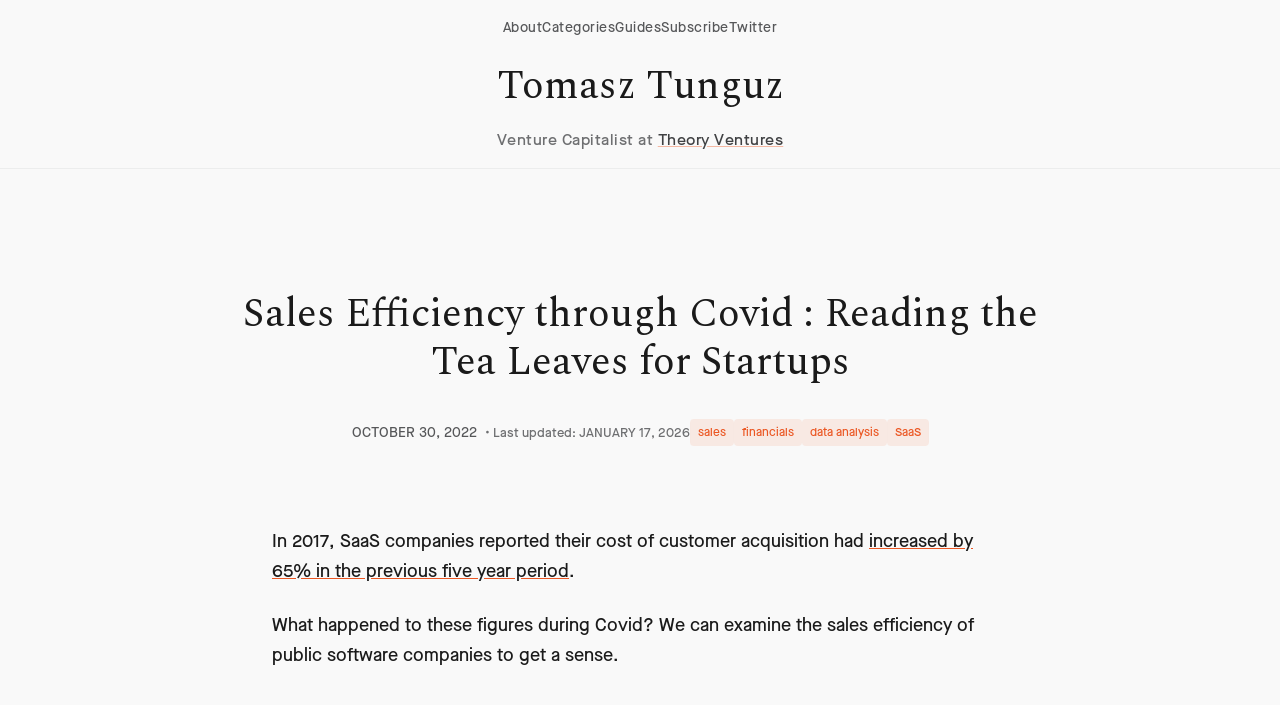

--- FILE ---
content_type: text/html; charset=utf-8
request_url: https://tomtunguz.com/sales-efficiency-through-covid/
body_size: 11683
content:
<!DOCTYPE html>
<html lang="en" data-theme="theory-ventures">
<head>
    <meta charset="utf-8">
    <meta name="viewport" content="width=device-width, initial-scale=1">
    
    
    
        
    
    <title>Sales Efficiency through Covid : Reading the Tea Leaves for Startups | Tomasz Tunguz</title>
    
    <meta name="description" content="Analyze how COVID-19 impacted SaaS sales efficiency, from 52% to 47%. Key insights on market trends and CAC for startup founders and investors.">

    
    
        <meta name="keywords" content="SaaS sales efficiency, customer acquisition cost, venture capital, Tomasz Tunguz, COVID-19 impact on sales, financial trends for startups, sales and marketing strategies, product-led growth">
    

    
        <meta name="ai-summary" content="Explore how COVID-19 affected SaaS sales efficiency and customer acquisition costs for startups and investors.">
    

    
    
        <meta name="author" content="Tomasz Tunguz">
        <link rel="author" href="https://tomtunguz.com/about/">
    

    
    
        <meta name="article:author" content="Tomasz Tunguz">
        <meta name="article:publisher" content="Theory Ventures">
        
            
                <meta name="article:section" content="sales">
            
                <meta name="article:section" content="financials">
            
                <meta name="article:section" content="data analysis">
            
                <meta name="article:section" content="SaaS">
            
        
        
            <meta name="article:published_time" content="2022-10-30T00:00:00Z">
        
        
            <meta name="article:modified_time" content="2026-01-17T00:59:19Z">
        
    

    
    
        <meta property="og:type" content="article">
    
    <meta property="og:title" content="Sales Efficiency through Covid : Reading the Tea Leaves for Startups">
    <meta property="og:description" content="Analyze how COVID-19 impacted SaaS sales efficiency, from 52% to 47%. Key insights on market trends and CAC for startup founders and investors.">
    <meta property="og:url" content="https://www.tomtunguz.com/sales-efficiency-through-covid/">
    <meta property="og:site_name" content="Tomasz Tunguz">
    
    
    

    
    
        
            
                <meta property="article:tag" content="SaaS sales efficiency">
            
                <meta property="article:tag" content="customer acquisition cost">
            
                <meta property="article:tag" content="venture capital">
            
                <meta property="article:tag" content="Tomasz Tunguz">
            
                <meta property="article:tag" content="COVID-19 impact on sales">
            
                <meta property="article:tag" content="financial trends for startups">
            
                <meta property="article:tag" content="sales and marketing strategies">
            
                <meta property="article:tag" content="product-led growth">
            
        
        
            <meta property="article:section" content="sales">
        
    

    
    <meta name="twitter:card" content="summary_large_image">
    <meta name="twitter:site" content="@ttunguz">
    <meta name="twitter:creator" content="@ttunguz">
    <meta name="twitter:title" content="Sales Efficiency through Covid : Reading the Tea Leaves for Startups">
    <meta name="twitter:description" content="Analyze how COVID-19 impacted SaaS sales efficiency, from 52% to 47%. Key insights on market trends and CAC for startup founders and investors.">
    
    
    

    
    <link rel="preconnect" href="https://fonts.googleapis.com">
    <link rel="preconnect" href="https://fonts.gstatic.com" crossorigin>
    <link href="https://fonts.googleapis.com/css2?family=DM+Sans:ital,opsz,wght@0,9..40,300;0,9..40,400;0,9..40,500;0,9..40,700;1,9..40,300;1,9..40,400;1,9..40,500;1,9..40,700&family=Spectral:ital,wght@0,300;0,400;1,300;1,400&display=swap" rel="stylesheet">
    
    
    
    
        
    
    <link rel="stylesheet" href="https://www.tomtunguz.com/css/main.min.css">
    
    
    <link rel="icon" type="image/x-icon" href="/favicon.ico">
    
    
    
        <script type="application/ld+json">
        {
            "@context": "https://schema.org",
            "@type": ["Article", "WebPage"],
            "headline": "Sales Efficiency through Covid : Reading the Tea Leaves for Startups",
            "description": "Analyze how COVID-19 impacted SaaS sales efficiency, from 52% to 47%. Key insights on market trends and CAC for startup founders and investors.",
            "articleBody": "\"In 2017, SaaS companies reported their cost of customer acquisition had increased by 65% in the previous five year period.\\nWhat happened to these figures during Covid? We can examine the sales efficiency of public software companies to get a sense.\\nSince 2016, the average public software witnessed its sales efficiency winnowed from 52% to 47%, a decline of about 10%. Covid, marked in the orange rectangle, didn\\u0026rsquo;t impact sales efficiency initially.\\nRemarkably, halfway through lockdowns, software companies found their stride, improving their efficiency by three percentage points. After a two-quarter spike, however, the figure has returned to its previous negative slope.\\nThis chart segments the public software companies into the 25th, 50th \\u0026amp; 75th percentiles.\\nI observe a few trends. First, the top \\u0026amp; median quartiles benefitted from near five-year highs in sales efficiency during the back half of Covid. The lowest quartile companies didn\\u0026rsquo;t.\\nSecond, every quartile now plumbs five year lows. Third, those lows touch the highs of the next rung down; i.e., the current levels of the 75th percentile companies\\u0026rsquo; sales efficiency is equal to the 50th percentile companies in 2016.\\nWhat happened? Here\\u0026rsquo;s my hypothesis. More competition increases costs of customer acquisition. That won\\u0026rsquo;t change until software companies exploit a new sales channel. It\\u0026rsquo;s unclear what that could be. Past channels have included web-based software, open-source, mobile app stores \\u0026amp; product-led growth.\\nDuring the first half of Covid, sales \\u0026amp; marketing teams iterated to improve sales efficiency. Hiring stopped. Buyers paused their purchasing until a new equilibrium had been established, perhaps concurrent with viable vaccines.\\nWith newfound confidence on both sides of the virtual sales table, transactions occurred. Teams hired \\u0026amp; spent aggressively, given the capital markets insatiable appetite for growth.\\nToday, the macroeconomic uncertainty \\u0026amp; the Fed\\u0026rsquo;s interest rate policy to slow the US economy have lengthened sales processes across larger \\u0026amp; likely overstaffed sales teams. The resulting pipeline shocks tanked efficiency.\\nCompanies that can buck this trend will be valued at significant premiums to the market - hence the sudden venture capitalist interest in product-led growth motions \\u0026amp; Adobe\\u0026rsquo;s acquisition of Figma at 50x ARR.\\nOthers who may see declining sales efficiency should trade at lower multiples than before. Sales efficiency correlates to multiples at 55%. Combined with a market whose cost of capital has surged with the Fed Funds rate, these trends will demand teams innovate to create more efficient customer acquisition channels.\\n\"",
            "wordCount":  401 ,
            "author": {
                "@type": "Person",
                "name": "Tomasz Tunguz",
                "url": "https://tomtunguz.com/about/",
                "jobTitle": "General Partner",
                "worksFor": {
                    "@type": "Organization",
                    "name": "Theory Ventures"
                },
                
                "alumniOf": [
                    
                        "Dartmouth MEM"
                    
                        ,"Google PM"
                    
                        ,"Venture Capitalist"
                    
                ],
                
                
                "knowsAbout": "[\"Venture Capital\",\"AI \\u0026 Machine Learning\",\"Enterprise Software\",\"Data Analytics\",\"Investment Strategy\"]",
                
                "sameAs": [
                    "https://twitter.com/ttunguz",
                    "https://www.linkedin.com/in/tomasztunguz/",
                    "https:\/\/www.bloomberg.com\/news\/articles\/2025-04-30\/google-places-ads-inside-chatbot-conversations-with-ai-startups",
                    "https:\/\/www.wsj.com\/tech\/tech-media-telecom-roundup-market-talk-f8f0355a",
                    "https:\/\/www.economist.com\/business\/2023\/07\/25\/next-generation-googles-run-a-tighter-ship"
                ]
            },
            "publisher": {
                "@type": "Organization",
                "name": "Theory Ventures",
                "url": "https://theoryvc.com",
                "logo": {
                    "@type": "ImageObject",
                    "url": "https://theoryvc.com/logo.png",
                    "width": 400,
                    "height": 400
                }
            },
            "datePublished": "2022-10-30T00:00:00Z",
            
                "dateModified": "2026-01-17T00:59:19Z",
            
            "mainEntityOfPage": {
                "@type": "WebPage",
                "@id": "https:\/\/www.tomtunguz.com\/sales-efficiency-through-covid\/",
                "breadcrumb": {
                    "@type": "BreadcrumbList",
                    "itemListElement": [
                        {
                            "@type": "ListItem",
                            "position": 1,
                            "name": "Home",
                            "item": "https:\/\/www.tomtunguz.com\/"
                        },
                        {
                            "@type": "ListItem",
                            "position": 2,
                            "name": "Post",
                            "item": "https:\/\/www.tomtunguz.com\/post/"
                        },
                        {
                            "@type": "ListItem",
                            "position": 3,
                            "name": "sales",
                            "item": "https:\/\/www.tomtunguz.com\/categories/sales/"
                        },
                        {
                            "@type": "ListItem",
                            "position": 4,
                            "name": "Sales Efficiency through Covid : Reading the Tea Leaves for Startups",
                            "item": "https:\/\/www.tomtunguz.com\/sales-efficiency-through-covid\/"
                        }
                    ]
                }
            },
            "articleSection": "[\"sales\",\"financials\",\"data analysis\",\"SaaS\"]",
            "keywords": "[\"SaaS sales efficiency\",\"customer acquisition cost\",\"venture capital\",\"Tomasz Tunguz\",\"COVID-19 impact on sales\",\"financial trends for startups\",\"sales and marketing strategies\",\"product-led growth\"]",
            "audience": "[\"Startup founders assessing sales strategies during economic shifts\",\"Investors evaluating SaaS companies based on sales efficiency metrics\",\"Sales teams identifying new customer acquisition channels post-COVID\"]"
        }
        </script>
    

    
        
        <script async src="https://www.googletagmanager.com/gtag/js?id=G-4F4YS21RXL"></script>
        <script>
          window.dataLayer = window.dataLayer || [];
          function gtag(){dataLayer.push(arguments);}
          gtag('js', new Date());

          
          gtag('config', 'G-4F4YS21RXL', {
            'send_page_view': true,
            'page_title': 'Sales Efficiency through Covid : Reading the Tea Leaves for Startups',
            'page_location': window.location.href,
            'engagement_time_msec': 100
          });

          
          let scrollDepth = 0;
          window.addEventListener('scroll', function() {
            let depth = Math.round((window.scrollY / (document.body.scrollHeight - window.innerHeight)) * 100);
            if (depth > scrollDepth && depth % 25 === 0) {
              scrollDepth = depth;
              gtag('event', 'scroll', {
                'percent_scrolled': depth
              });
            }
          });

          
          let startTime = Date.now();
          window.addEventListener('beforeunload', function() {
            let timeOnPage = Math.round((Date.now() - startTime) / 1000);
            gtag('event', 'timing_complete', {
              'name': 'page_read_time',
              'value': timeOnPage
            });
          });
        </script>
    

    
    <script async data-uid="9d2fbc53bb" src="https://ttunguz.kit.com/9d2fbc53bb/index.js"></script>

    
    









    
    <script type="application/ld+json">
    {
        "@context": "https://schema.org",
        "@type": "Dataset",
        "name": "Sales Efficiency through Covid : Reading the Tea Leaves for Startups - Data Analysis",
        "description": "Analyze how COVID-19 impacted SaaS sales efficiency, from 52% to 47%. Key insights on market trends and CAC for startup founders and investors.",
        "creator": {
            "@type": "Person",
            "name": "Tomasz Tunguz",
            "affiliation": "Theory Ventures"
        },
        "datePublished": "2022-10-30T00:00:00Z",
        "keywords": "[\"SaaS sales efficiency\",\"customer acquisition cost\",\"venture capital\",\"Tomasz Tunguz\",\"COVID-19 impact on sales\",\"financial trends for startups\",\"sales and marketing strategies\",\"product-led growth\"]",
        "license": "https://creativecommons.org/licenses/by/4.0/",
        "url": "https:\/\/www.tomtunguz.com\/sales-efficiency-through-covid\/",
        "sameAs": "https:\/\/www.tomtunguz.com\/sales-efficiency-through-covid\/",
        "about": "[\"sales\",\"financials\",\"data analysis\",\"SaaS\"]"
    }
    </script>






    
    
        <meta name="article:question" content="How did COVID-19 impact SaaS sales efficiency?">
    
        <meta name="article:question" content="What are the trends in customer acquisition costs during the pandemic?">
    
        <meta name="article:question" content="How can startups improve sales efficiency post-COVID?">
    
        <meta name="article:question" content="What is the relationship between sales efficiency and venture capital interest?">
    
        <meta name="article:question" content="What sales strategies worked for SaaS companies during COVID-19?">
    



    
    
        <meta name="article:topic" content="SaaS market trends">
    
        <meta name="article:topic" content="financial analysis for startups">
    
        <meta name="article:topic" content="impact of economic policies on sales">
    
        <meta name="article:topic" content="customer acquisition strategies">
    




    
        <meta name="article:usecase1" content="Startup founders assessing sales strategies during economic shifts">
    
        <meta name="article:usecase2" content="Investors evaluating SaaS companies based on sales efficiency metrics">
    
        <meta name="article:usecase3" content="Sales teams identifying new customer acquisition channels post-COVID">
    




    <script type="application/ld+json">
    {
        "@context": "https://schema.org",
        "@type": "BreadcrumbList",
        "itemListElement": [
            {
                "@type": "ListItem",
                "position": 1,
                "name": "Home",
                "item": "https:\/\/www.tomtunguz.com\/"
            },
            {
                "@type": "ListItem",
                "position": 2,
                "name": "Post",
                "item": "https:\/\/www.tomtunguz.com\/post/"
            },
            {
                "@type": "ListItem",
                "position": 3,
                "name": "sales",
                "item": "https:\/\/www.tomtunguz.com\/categories/sales/"
            },
            {
                "@type": "ListItem",
                "position": 4,
                "name": "Sales Efficiency through Covid : Reading the Tea Leaves for Startups",
                "item": "https:\/\/www.tomtunguz.com\/sales-efficiency-through-covid\/"
            }
        ]
    }
    </script>





    <script type="application/ld+json">
    {
        "@context": "https://schema.org",
        "@type": "ItemList",
        "name": "Related Articles",
        "description": "Articles related to Sales Efficiency through Covid : Reading the Tea Leaves for Startups",
        "itemListElement": [
            
            {
                "@type": "Article",
                "position":  1 ,
                "name": "The New Key Competitive Advantage for Web3 Startups",
                "url": "https:\/\/www.tomtunguz.com\/coming-sophistication-in-web3\/",
                "description": "Discover how Web3 startups can gain competitive edge through data-driven marketing analytics, token efficiency, and blockchain-based user insights in a tighter market.",
                "author": {
                    "@type": "Person",
                    "name": "Tomasz Tunguz"
                },
                "datePublished": "2022-06-13T00:00:00Z"
            },
            
            {
                "@type": "Article",
                "position":  2 ,
                "name": "5 Predictions for 2021",
                "url": "https:\/\/www.tomtunguz.com\/2021-predictions\/",
                "description": "Venture capitalist\u0027s top 5 predictions for 2021: Remote work revolution, data startups dominating tech, and record-breaking M\u0026A activity in SaaS and AI.",
                "author": {
                    "@type": "Person",
                    "name": "Tomasz Tunguz"
                },
                "datePublished": "2020-12-17T00:00:00Z"
            },
            
            {
                "@type": "Article",
                "position":  3 ,
                "name": "What is a Best in Class Payback Period for a Software Company in 2020?",
                "url": "https:\/\/www.tomtunguz.com\/payback_period_2020\/",
                "description": "Discover benchmark payback periods for top SaaS companies in 2020, from Zoom\u0027s 3-month standard to industry medians. Data-driven analysis for startup founders.",
                "author": {
                    "@type": "Person",
                    "name": "Tomasz Tunguz"
                },
                "datePublished": "2020-01-20T00:00:00Z"
            }
            
        ]
    }
    </script>




    <script type="application/ld+json">
    {
        "@context": "https://schema.org",
        "@type": "FAQPage",
        "mainEntity": [
            
            {
                "@type": "Question",
                "name": "How did COVID-19 impact SaaS sales efficiency?",
                "acceptedAnswer": {
                    "@type": "Answer",
                    "text": "Analyze how COVID-19 impacted SaaS sales efficiency, from 52% to 47%. Key insights on market trends and CAC for startup founders and investors."
                }
            },
            
            {
                "@type": "Question",
                "name": "What are the trends in customer acquisition costs during the pandemic?",
                "acceptedAnswer": {
                    "@type": "Answer",
                    "text": "Analyze how COVID-19 impacted SaaS sales efficiency, from 52% to 47%. Key insights on market trends and CAC for startup founders and investors."
                }
            },
            
            {
                "@type": "Question",
                "name": "How can startups improve sales efficiency post-COVID?",
                "acceptedAnswer": {
                    "@type": "Answer",
                    "text": "Analyze how COVID-19 impacted SaaS sales efficiency, from 52% to 47%. Key insights on market trends and CAC for startup founders and investors."
                }
            },
            
            {
                "@type": "Question",
                "name": "What is the relationship between sales efficiency and venture capital interest?",
                "acceptedAnswer": {
                    "@type": "Answer",
                    "text": "Analyze how COVID-19 impacted SaaS sales efficiency, from 52% to 47%. Key insights on market trends and CAC for startup founders and investors."
                }
            },
            
            {
                "@type": "Question",
                "name": "What sales strategies worked for SaaS companies during COVID-19?",
                "acceptedAnswer": {
                    "@type": "Answer",
                    "text": "Analyze how COVID-19 impacted SaaS sales efficiency, from 52% to 47%. Key insights on market trends and CAC for startup founders and investors."
                }
            }
            
        ]
    }
    </script>



<script type="application/ld+json">
{
    "@context": "https://schema.org",
    "@type": "Person",
    "name": "Tomasz Tunguz",
    "jobTitle": "General Partner",
    "worksFor": {
        "@type": "Organization",
        "name": "Theory Ventures",
        "url": "https://theoryvc.com"
    },
    "url": "https://tomtunguz.com",
    "sameAs": [
        "https://twitter.com/ttunguz",
        "https://www.linkedin.com/in/tomasztunguz/",
        "https://theoryvc.com/team/tomasz-tunguz"
    ],
    "knowsAbout": [
        "Venture Capital",
        "SaaS Metrics",
        "Startup Strategy",
        "AI and Machine Learning",
        "Web3 and Blockchain",
        "Data Analytics",
        "Enterprise Software"
    ],
    "description": "General Partner at Theory Ventures, focusing on AI-first companies and data-driven startups. Author of popular blog on SaaS metrics and venture capital trends."
}
</script>






    
    


</head>
<body class="homepage-mode">
    
    <header>
    <div class="navbar" role="banner">
        <div class="nav-wrap">
            
            <nav class="top-nav">
                <a href="/about" class="top-nav-link">About</a>
                <a href="/categories" class="top-nav-link">Categories</a>
                <a href="/guides" class="top-nav-link">Guides</a>
                <a href="https://ttunguz.kit.com/ef0a779b9c" class="top-nav-link">Subscribe</a>
                <a href="https://twitter.com/ttunguz" class="top-nav-link">Twitter</a>
            </nav>
            
            
            <div class="site-branding">
                <a href="/" class="site-title">Tomasz Tunguz</a>
                <p class="site-tagline">Venture Capitalist at <a href="https://theoryvc.com" class="theory-ventures-link">Theory Ventures</a></p>
            </div>
        </div>
    </div>
</header>

    
    <main id="main-content">
        
<div class="blog-post-section">
    <div class="max-width padding-m">
        <article class="blog-post">
            <header class="post-header">
                <h1 class="post-title">Sales Efficiency through Covid : Reading the Tea Leaves for Startups</h1>

                <div class="post-meta">
                    <time datetime="2022-10-30T00:00:00Z" class="post-date">
                        OCTOBER 30, 2022
                    </time>

                    
                        
                            <span class="post-updated">
                                • Last updated: JANUARY 17, 2026
                            </span>
                        
                    
                    
                    
                        <div class="post-categories">
                            
                                <span class="category-tag">sales</span>
                            
                                <span class="category-tag">financials</span>
                            
                                <span class="category-tag">data analysis</span>
                            
                                <span class="category-tag">SaaS</span>
                            
                        </div>
                    
                </div>
            </header>

            <div class="post-content">
                <p>In 2017, SaaS companies reported their cost of customer acquisition had <a href="https://tomtunguz.com/cac-increase/">increased by 65% in the previous five year period</a>.</p>
<p>What happened to these figures during Covid? We can examine the sales efficiency of public software companies to get a sense.</p>
<p><img src="https://res.cloudinary.com/dzawgnnlr/image/upload/qs5rij8sokukij72cw8d.png" alt="image"></p>
<p>Since 2016, the average public software witnessed its sales efficiency winnowed from 52% to 47%, a decline of about 10%. Covid, marked in the orange rectangle, didn&rsquo;t impact sales efficiency initially.</p>
<p>Remarkably, halfway through lockdowns, software companies found their stride, improving their efficiency by three percentage points. After a two-quarter spike, however, the figure has returned to its previous negative slope.</p>
<p><img src="https://res.cloudinary.com/dzawgnnlr/image/upload/jx3y0hnxdv1hmkjahfxe.png" alt="image"></p>
<p>This chart segments the public software companies into the 25th, 50th &amp; 75th percentiles.</p>
<p>I observe a few trends. First, the top &amp; median quartiles benefitted from near five-year highs in sales efficiency during the back half of Covid. The lowest quartile companies didn&rsquo;t.</p>
<p>Second, every quartile now plumbs five year lows. Third, those lows touch the highs of the next rung down; i.e., the current levels of the 75th percentile companies&rsquo; sales efficiency is equal to the 50th percentile companies in 2016.</p>
<p>What happened? Here&rsquo;s my hypothesis. More competition increases costs of customer acquisition. That won&rsquo;t change until software companies exploit a new sales channel. It&rsquo;s unclear what that could be. Past channels have included web-based software, open-source, mobile app stores &amp; product-led growth.</p>
<p>During the first half of Covid, sales &amp; marketing teams iterated to improve sales efficiency. Hiring stopped. Buyers paused their purchasing until a new equilibrium had been established, perhaps concurrent with viable vaccines.</p>
<p>With newfound confidence on both sides of the virtual sales table, transactions occurred. Teams hired &amp; spent aggressively, given the capital markets insatiable appetite for growth.</p>
<p>Today, the macroeconomic uncertainty &amp; the Fed&rsquo;s interest rate policy to slow the US economy have lengthened sales processes across larger &amp; likely overstaffed sales teams. The resulting <a href="https://tomtunguz.com/pipeline-sales-cycle/">pipeline shocks</a> tanked efficiency.</p>
<p>Companies that can buck this trend will be valued at significant premiums to the market - hence the sudden venture capitalist interest in product-led growth motions &amp; <a href="https://tomtunguz.com/figma-acquisition/">Adobe&rsquo;s acquisition of Figma at 50x ARR</a>.</p>
<p>Others who may see declining sales efficiency should trade at lower multiples than before. Sales efficiency correlates to <a href="https://tomtunguz.com/multiple-correlates-2022/">multiples at 55%</a>. Combined with a market whose cost of capital has surged with the Fed Funds rate, these trends will demand teams innovate to  create more efficient customer acquisition channels.</p>

            </div>
            

        </article>
        
        
        <div style="margin-top: 0; padding-top: 20px; border-top: 1px solid #eee;">
            <p style="text-align: center; color: #666; font-size: 0.9em; margin-bottom: 20px;">
                The 1-minute read that turns tech data into strategic advantage.<br>
                Read by 150k+ founders & operators.
            </p>
            <script src="https://f.convertkit.com/ckjs/ck.5.js"></script>
            <form action="https://app.kit.com/forms/1976591/subscriptions" class="seva-form formkit-form" method="post" data-sv-form="1976591" data-uid="db710ffa36" data-format="inline" data-version="5" data-options="{&quot;settings&quot;:{&quot;after_subscribe&quot;:{&quot;action&quot;:&quot;message&quot;,&quot;success_message&quot;:&quot;Success! Now check your email to confirm your subscription.&quot;,&quot;redirect_url&quot;:&quot;&quot;},&quot;analytics&quot;:{&quot;google&quot;:null,&quot;fathom&quot;:null,&quot;facebook&quot;:null,&quot;segment&quot;:null,&quot;pinterest&quot;:null,&quot;sparkloop&quot;:null,&quot;googletagmanager&quot;:null},&quot;modal&quot;:{&quot;trigger&quot;:&quot;timer&quot;,&quot;scroll_percentage&quot;:null,&quot;timer&quot;:5,&quot;devices&quot;:&quot;all&quot;,&quot;show_once_every&quot;:15},&quot;powered_by&quot;:{&quot;show&quot;:false,&quot;url&quot;:&quot;https://kit.com/features/forms?utm_campaign=poweredby&amp;utm_content=form&amp;utm_medium=referral&amp;utm_source=dynamic&quot;},&quot;recaptcha&quot;:{&quot;enabled&quot;:false},&quot;return_visitor&quot;:{&quot;action&quot;:&quot;show&quot;,&quot;custom_content&quot;:&quot;&quot;},&quot;slide_in&quot;:{&quot;display_in&quot;:&quot;bottom_right&quot;,&quot;trigger&quot;:&quot;timer&quot;,&quot;scroll_percentage&quot;:null,&quot;timer&quot;:5,&quot;devices&quot;:&quot;all&quot;,&quot;show_once_every&quot;:15},&quot;sticky_bar&quot;:{&quot;display_in&quot;:&quot;top&quot;,&quot;trigger&quot;:&quot;timer&quot;,&quot;scroll_percentage&quot;:null,&quot;timer&quot;:5,&quot;devices&quot;:&quot;all&quot;,&quot;show_once_every&quot;:15}},&quot;version&quot;:&quot;5&quot;}" min-width="400 500 600 700 800"><div data-style="clean"><ul class="formkit-alert formkit-alert-error" data-element="errors" data-group="alert"></ul><div data-element="fields" data-stacked="false" class="seva-fields formkit-fields"><div class="formkit-field"><input class="formkit-input" name="email_address" aria-label="Email Address" placeholder="Email Address" required="" type="email" style="color: rgb(0, 0, 0); border-color: rgb(227, 227, 227); border-radius: 4px; font-weight: 400;"></div><button data-element="submit" class="formkit-submit formkit-submit" style="color: rgb(255, 255, 255); background-color: rgb(238, 171, 114); border-radius: 4px; font-weight: 400;"><div class="formkit-spinner"><div></div><div></div><div></div></div><span class="">Subscribe</span></button></div></div><style>.formkit-form[data-uid="db710ffa36"] *{box-sizing:border-box;}.formkit-form[data-uid="db710ffa36"]{-webkit-font-smoothing:antialiased;-moz-osx-font-smoothing:grayscale;}.formkit-form[data-uid="db710ffa36"] legend{border:none;font-size:inherit;margin-bottom:10px;padding:0;position:relative;display:table;}.formkit-form[data-uid="db710ffa36"] fieldset{border:0;padding:0.01em 0 0 0;margin:0;min-width:0;}.formkit-form[data-uid="db710ffa36"] body:not(:-moz-handler-blocked) fieldset{display:table-cell;}.formkit-form[data-uid="db710ffa36"] h1,.formkit-form[data-uid="db710ffa36"] h2,.formkit-form[data-uid="db710ffa36"] h3,.formkit-form[data-uid="db710ffa36"] h4,.formkit-form[data-uid="db710ffa36"] h5,.formkit-form[data-uid="db710ffa36"] h6{color:inherit;font-size:inherit;font-weight:inherit;}.formkit-form[data-uid="db710ffa36"] h2{font-size:1.5em;margin:1em 0;}.formkit-form[data-uid="db710ffa36"] h3{font-size:1.17em;margin:1em 0;}.formkit-form[data-uid="db710ffa36"] p{color:inherit;font-size:inherit;font-weight:inherit;}.formkit-form[data-uid="db710ffa36"] ol:not([template-default]),.formkit-form[data-uid="db710ffa36"] ul:not([template-default]),.formkit-form[data-uid="db710ffa36"] blockquote:not([template-default]){text-align:left;}.formkit-form[data-uid="db710ffa36"] p:not([template-default]),.formkit-form[data-uid="db710ffa36"] hr:not([template-default]),.formkit-form[data-uid="db710ffa36"] blockquote:not([template-default]),.formkit-form[data-uid="db710ffa36"] ol:not([template-default]),.formkit-form[data-uid="db710ffa36"] ul:not([template-default]){color:inherit;font-style:initial;}.formkit-form[data-uid="db710ffa36"] .ordered-list,.formkit-form[data-uid="db710ffa36"] .unordered-list{list-style-position:outside !important;padding-left:1em;}.formkit-form[data-uid="db710ffa36"] .list-item{padding-left:0;}.formkit-form[data-uid="db710ffa36"][data-format="modal"]{display:none;}.formkit-form[data-uid="db710ffa36"][data-format="slide in"]{display:none;}.formkit-form[data-uid="db710ffa36"][data-format="sticky bar"]{display:none;}.formkit-sticky-bar .formkit-form[data-uid="db710ffa36"][data-format="sticky bar"]{display:block;}.formkit-form[data-uid="db710ffa36"] .formkit-input,.formkit-form[data-uid="db710ffa36"] .formkit-select,.formkit-form[data-uid="db710ffa36"] .formkit-checkboxes{width:100%;}.formkit-form[data-uid="db710ffa36"] .formkit-button,.formkit-form[data-uid="db710ffa36"] .formkit-submit{border:0;border-radius:5px;color:#ffffff;cursor:pointer;display:inline-block;text-align:center;font-size:15px;font-weight:500;cursor:pointer;margin-bottom:15px;overflow:hidden;padding:0;position:relative;vertical-align:middle;}.formkit-form[data-uid="db710ffa36"] .formkit-button:hover,.formkit-form[data-uid="db710ffa36"] .formkit-submit:hover,.formkit-form[data-uid="db710ffa36"] .formkit-button:focus,.formkit-form[data-uid="db710ffa36"] .formkit-submit:focus{outline:none;}.formkit-form[data-uid="db710ffa36"] .formkit-button:hover > span,.formkit-form[data-uid="db710ffa36"] .formkit-submit:hover > span,.formkit-form[data-uid="db710ffa36"] .formkit-button:focus > span,.formkit-form[data-uid="db710ffa36"] .formkit-submit:focus > span{background-color:rgba(0,0,0,0.1);}.formkit-form[data-uid="db710ffa36"] .formkit-button > span,.formkit-form[data-uid="db710ffa36"] .formkit-submit > span{display:block;-webkit-transition:all 300ms ease-in-out;transition:all 300ms ease-in-out;padding:12px 24px;}.formkit-form[data-uid="db710ffa36"] .formkit-input{background:#ffffff;font-size:15px;padding:12px;border:1px solid #e3e3e3;-webkit-flex:1 0 auto;-ms-flex:1 0 auto;flex:1 0 auto;line-height:1.4;margin:0;-webkit-transition:border-color ease-out 300ms;transition:border-color ease-out 300ms;}.formkit-form[data-uid="db710ffa36"] .formkit-input:focus{outline:none;border-color:#1677be;-webkit-transition:border-color ease 300ms;transition:border-color ease 300ms;}.formkit-form[data-uid="db710ffa36"] .formkit-input::-webkit-input-placeholder{color:inherit;opacity:0.8;}.formkit-form[data-uid="db710ffa36"] .formkit-input::-moz-placeholder{color:inherit;opacity:0.8;}.formkit-form[data-uid="db710ffa36"] .formkit-input:-ms-input-placeholder{color:inherit;opacity:0.8;}.formkit-form[data-uid="db710ffa36"] .formkit-input::placeholder{color:inherit;opacity:0.8;}.formkit-form[data-uid="db710ffa36"] [data-group="dropdown"]{position:relative;display:inline-block;width:100%;}.formkit-form[data-uid="db710ffa36"] [data-group="dropdown"]::before{content:"";top:calc(50% - 2.5px);right:10px;position:absolute;pointer-events:none;border-color:#4f4f4f transparent transparent transparent;border-style:solid;border-width:6px 6px 0 6px;height:0;width:0;z-index:999;}.formkit-form[data-uid="db710ffa36"] [data-group="dropdown"] select{height:auto;width:100%;cursor:pointer;color:#333333;line-height:1.4;margin-bottom:0;padding:0 6px;-webkit-appearance:none;-moz-appearance:none;appearance:none;font-size:15px;padding:12px;padding-right:25px;border:1px solid #e3e3e3;background:#ffffff;}.formkit-form[data-uid="db710ffa36"] [data-group="dropdown"] select:focus{outline:none;}.formkit-form[data-uid="db710ffa36"] [data-group="checkboxes"]{text-align:left;margin:0;}.formkit-form[data-uid="db710ffa36"] [data-group="checkboxes"] [data-group="checkbox"]{margin-bottom:10px;}.formkit-form[data-uid="db710ffa36"] [data-group="checkboxes"] [data-group="checkbox"] *{cursor:pointer;}.formkit-form[data-uid="db710ffa36"] [data-group="checkboxes"] [data-group="checkbox"]:last-of-type{margin-bottom:0;}.formkit-form[data-uid="db710ffa36"] [data-group="checkboxes"] [data-group="checkbox"] input[type="checkbox"]{display:none;}.formkit-form[data-uid="db710ffa36"] [data-group="checkboxes"] [data-group="checkbox"] input[type="checkbox"] + label::after{content:none;}.formkit-form[data-uid="db710ffa36"] [data-group="checkboxes"] [data-group="checkbox"] input[type="checkbox"]:checked + label::after{border-color:#ffffff;content:"";}.formkit-form[data-uid="db710ffa36"] [data-group="checkboxes"] [data-group="checkbox"] input[type="checkbox"]:checked + label::before{background:#10bf7a;border-color:#10bf7a;}.formkit-form[data-uid="db710ffa36"] [data-group="checkboxes"] [data-group="checkbox"] label{position:relative;display:inline-block;padding-left:28px;}.formkit-form[data-uid="db710ffa36"] [data-group="checkboxes"] [data-group="checkbox"] label::before,.formkit-form[data-uid="db710ffa36"] [data-group="checkboxes"] [data-group="checkbox"] label::after{position:absolute;content:"";display:inline-block;}.formkit-form[data-uid="db710ffa36"] [data-group="checkboxes"] [data-group="checkbox"] label::before{height:16px;width:16px;border:1px solid #e3e3e3;background:#ffffff;left:0px;top:3px;}.formkit-form[data-uid="db710ffa36"] [data-group="checkboxes"] [data-group="checkbox"] label::after{height:4px;width:8px;border-left:2px solid #4d4d4d;border-bottom:2px solid #4d4d4d;-webkit-transform:rotate(-45deg);-ms-transform:rotate(-45deg);transform:rotate(-45deg);left:4px;top:8px;}.formkit-form[data-uid="db710ffa36"] .formkit-alert{background:#f9fafb;border:1px solid #e3e3e3;border-radius:5px;-webkit-flex:1 0 auto;-ms-flex:1 0 auto;flex:1 0 auto;list-style:none;margin:25px auto;padding:12px;text-align:center;width:100%;}.formkit-form[data-uid="db710ffa36"] .formkit-alert:empty{display:none;}.formkit-form[data-uid="db710ffa36"] .formkit-alert-success{background:#d3fbeb;border-color:#10bf7a;color:#0c905c;}.formkit-form[data-uid="db710ffa36"] .formkit-alert-error{background:#fde8e2;border-color:#f2643b;color:#ea4110;}.formkit-form[data-uid="db710ffa36"] .formkit-spinner{display:-webkit-box;display:-webkit-flex;display:-ms-flexbox;display:flex;height:0px;width:0px;margin:0 auto;position:absolute;top:0;left:0;right:0;width:0px;overflow:hidden;text-align:center;-webkit-transition:all 300ms ease-in-out;transition:all 300ms ease-in-out;}.formkit-form[data-uid="db710ffa36"] .formkit-spinner > div{margin:auto;width:12px;height:12px;background-color:#fff;opacity:0.3;border-radius:100%;display:inline-block;-webkit-animation:formkit-bouncedelay-formkit-form-data-uid-db710ffa36- 1.4s infinite ease-in-out both;animation:formkit-bouncedelay-formkit-form-data-uid-db710ffa36- 1.4s infinite ease-in-out both;}.formkit-form[data-uid="db710ffa36"] .formkit-spinner > div:nth-child(1){-webkit-animation-delay:-0.32s;animation-delay:-0.32s;}.formkit-form[data-uid="db710ffa36"] .formkit-spinner > div:nth-child(2){-webkit-animation-delay:-0.16s;animation-delay:-0.16s;}.formkit-form[data-uid="db710ffa36"] .formkit-submit[data-active] .formkit-spinner{opacity:1;height:100%;width:50px;}.formkit-form[data-uid="db710ffa36"] .formkit-submit[data-active] .formkit-spinner ~ span{opacity:0;}.formkit-form[data-uid="db710ffa36"] .formkit-powered-by[data-active="false"]{opacity:0.35;}.formkit-form[data-uid="db710ffa36"] .formkit-powered-by-convertkit-container{display:-webkit-box;display:-webkit-flex;display:-ms-flexbox;display:flex;width:100%;margin:10px 0;position:relative;}.formkit-form[data-uid="db710ffa36"] .formkit-powered-by-convertkit-container[data-active="false"]{opacity:0.35;}.formkit-form[data-uid="db710ffa36"] .formkit-powered-by-convertkit{-webkit-align-items:center;-webkit-box-align:center;-ms-flex-align:center;align-items:center;background-color:#ffffff;border-radius:9px;color:#3d3d3d;cursor:pointer;display:block;height:36px;margin:0 auto;opacity:0.95;padding:0;-webkit-text-decoration:none;text-decoration:none;text-indent:100%;-webkit-transition:ease-in-out all 200ms;transition:ease-in-out all 200ms;white-space:nowrap;overflow:hidden;-webkit-user-select:none;-moz-user-select:none;-ms-user-select:none;user-select:none;width:157px;background-repeat:no-repeat;background-position:center;background-image:url("data:image/svg+xml;charset=utf8,%3Csvg width='133' height='36' viewBox='0 0 133 36' fill='none' xmlns='http://www.w3.org/2000/svg'%3E%3Cpath d='M0.861 25.5C0.735 25.5 0.651 25.416 0.651 25.29V10.548C0.651 10.422 0.735 10.338 0.861 10.338H6.279C9.072 10.338 10.668 11.451 10.668 13.824C10.668 15.819 9.219 16.932 8.001 17.226C7.707 17.268 7.707 17.625 8.022 17.688C9.912 18.108 11.088 19.116 11.088 21.321C11.088 23.715 9.429 25.5 6.426 25.5H0.861ZM5.397 23.085C6.825 23.085 7.518 22.224 7.518 21.006C7.518 19.683 6.825 18.948 5.397 18.948H4.2V23.085H5.397ZM5.313 16.617C6.51 16.617 7.245 15.945 7.245 14.601C7.245 13.383 6.51 12.753 5.25 12.753H4.2V16.617H5.313ZM17.9758 23.883C17.9758 23.568 17.6608 23.505 17.5348 23.799C17.0308 24.954 16.1698 25.731 14.5528 25.731C12.8728 25.731 12.0958 24.471 12.0958 22.707V14.937C12.0958 14.811 12.1798 14.727 12.3058 14.727H15.2248C15.3508 14.727 15.4348 14.811 15.4348 14.937V21.657C15.4348 22.581 15.7708 23.022 16.4638 23.022C17.1778 23.022 17.6188 22.581 17.6188 21.657V14.937C17.6188 14.811 17.7028 14.727 17.8288 14.727H20.7478C20.8738 14.727 20.9578 14.811 20.9578 14.937V25.29C20.9578 25.416 20.8738 25.5 20.7478 25.5H18.1858C18.0598 25.5 17.9758 25.416 17.9758 25.29V23.883ZM25.6141 25.29C25.6141 25.416 25.5301 25.5 25.4041 25.5H22.4851C22.3591 25.5 22.2751 25.416 22.2751 25.29V14.937C22.2751 14.811 22.3591 14.727 22.4851 14.727H25.4041C25.5301 14.727 25.6141 14.811 25.6141 14.937V25.29ZM23.9131 13.74C22.8001 13.74 22.0441 12.942 22.0441 11.934C22.0441 10.926 22.8001 10.107 23.9131 10.107C25.0051 10.107 25.7611 10.926 25.7611 11.934C25.7611 12.942 25.0051 13.74 23.9131 13.74ZM26.7883 10.548C26.7883 10.422 26.8723 10.338 26.9983 10.338H29.9173C30.0433 10.338 30.1273 10.422 30.1273 10.548V22.056C30.1273 22.749 30.2533 23.085 30.8203 23.085C31.0093 23.085 31.1983 23.043 31.3663 23.001C31.5133 22.959 31.6183 22.959 31.6183 23.127V25.059C31.6183 25.164 31.5763 25.269 31.4923 25.311C30.9673 25.521 30.2953 25.71 29.5813 25.71C27.7123 25.71 26.7883 24.639 26.7883 22.476V10.548ZM32.4237 14.727C32.8227 14.727 32.9277 14.538 32.9697 14.055L33.1167 12.039C33.1167 11.913 33.2217 11.829 33.3477 11.829H35.8887C36.0147 11.829 36.0987 11.913 36.0987 12.039V14.517C36.0987 14.643 36.1827 14.727 36.3087 14.727H38.2827C38.4087 14.727 38.4927 14.811 38.4927 14.937V16.659C38.4927 16.785 38.4087 16.869 38.2827 16.869H36.0777V22.056C36.0777 22.875 36.5397 23.085 37.0647 23.085C37.4847 23.085 37.9467 22.938 38.3247 22.707C38.4717 22.623 38.5767 22.665 38.5767 22.833V24.828C38.5767 24.933 38.5347 25.017 38.4507 25.08C37.8417 25.458 36.9807 25.71 36.0357 25.71C34.2927 25.71 32.7387 24.912 32.7387 22.476V16.869H31.8567C31.7307 16.869 31.6467 16.785 31.6467 16.659V14.937C31.6467 14.811 31.7307 14.727 31.8567 14.727H32.4237ZM51.3808 14.727C51.5068 14.727 51.5908 14.79 51.6118 14.916L52.3888 19.851L52.5778 21.174C52.6198 21.468 52.9558 21.468 52.9768 21.174C53.0398 20.712 53.0818 20.271 53.1658 19.83L53.8798 14.916C53.9008 14.79 53.9848 14.727 54.1108 14.727H56.6728C56.8198 14.727 56.8828 14.811 56.8618 14.958L54.6778 25.311C54.6568 25.437 54.5728 25.5 54.4468 25.5H51.3178C51.1918 25.5 51.1078 25.437 51.0868 25.311L50.1208 20.082L49.8898 18.633C49.8688 18.444 49.6588 18.444 49.6378 18.633L49.4068 20.103L48.5458 25.311C48.5248 25.437 48.4408 25.5 48.3148 25.5H45.2068C45.0808 25.5 44.9968 25.437 44.9758 25.311L42.8128 14.958C42.7918 14.811 42.8548 14.727 43.0018 14.727H45.9628C46.0888 14.727 46.1728 14.79 46.1938 14.916L46.9288 19.83C47.0128 20.271 47.0758 20.754 47.1388 21.195C47.2018 21.51 47.4748 21.531 47.5378 21.195L47.7478 19.872L48.6088 14.916C48.6298 14.79 48.7138 14.727 48.8398 14.727H51.3808ZM61.1582 25.29C61.1582 25.416 61.0742 25.5 60.9482 25.5H58.0292C57.9032 25.5 57.8192 25.416 57.8192 25.29V14.937C57.8192 14.811 57.9032 14.727 58.0292 14.727H60.9482C61.0742 14.727 61.1582 14.811 61.1582 14.937V25.29ZM59.4572 13.74C58.3442 13.74 57.5882 12.942 57.5882 11.934C57.5882 10.926 58.3442 10.107 59.4572 10.107C60.5492 10.107 61.3052 10.926 61.3052 11.934C61.3052 12.942 60.5492 13.74 59.4572 13.74ZM62.8154 14.727C63.2144 14.727 63.3194 14.538 63.3614 14.055L63.5084 12.039C63.5084 11.913 63.6134 11.829 63.7394 11.829H66.2804C66.4064 11.829 66.4904 11.913 66.4904 12.039V14.517C66.4904 14.643 66.5744 14.727 66.7004 14.727H68.6744C68.8004 14.727 68.8844 14.811 68.8844 14.937V16.659C68.8844 16.785 68.8004 16.869 68.6744 16.869H66.4694V22.056C66.4694 22.875 66.9314 23.085 67.4564 23.085C67.8764 23.085 68.3384 22.938 68.7164 22.707C68.8634 22.623 68.9684 22.665 68.9684 22.833V24.828C68.9684 24.933 68.9264 25.017 68.8424 25.08C68.2334 25.458 67.3724 25.71 66.4274 25.71C64.6844 25.71 63.1304 24.912 63.1304 22.476V16.869H62.2484C62.1224 16.869 62.0384 16.785 62.0384 16.659V14.937C62.0384 14.811 62.1224 14.727 62.2484 14.727H62.8154ZM73.4298 16.323C73.4298 16.638 73.7868 16.68 73.9128 16.407C74.3748 15.315 75.1308 14.496 76.6008 14.496C78.2178 14.496 78.9528 15.609 78.9528 17.373V25.29C78.9528 25.416 78.8688 25.5 78.7428 25.5H75.8238C75.6978 25.5 75.6138 25.416 75.6138 25.29V18.633C75.6138 17.709 75.2778 17.268 74.5848 17.268C73.8708 17.268 73.4298 17.709 73.4298 18.633V25.29C73.4298 25.416 73.3458 25.5 73.2198 25.5H70.3008C70.1748 25.5 70.0908 25.416 70.0908 25.29V10.548C70.0908 10.422 70.1748 10.338 70.3008 10.338H73.2198C73.3458 10.338 73.4298 10.422 73.4298 10.548V16.323Z' fill='%231E1E1E'/%3E%3C/svg%3E");}@-webkit-keyframes formkit-bouncedelay-formkit-form-data-uid-db710ffa36-{0%,80%,100%{-webkit-transform:scale(0);-ms-transform:scale(0);transform:scale(0);}40%{-webkit-transform:scale(1);-ms-transform:scale(1);transform:scale(1);}}@keyframes formkit-bouncedelay-formkit-form-data-uid-db710ffa36-{0%,80%,100%{-webkit-transform:scale(0);-ms-transform:scale(0);transform:scale(0);}40%{-webkit-transform:scale(1);-ms-transform:scale(1);transform:scale(1);}}.formkit-form[data-uid="db710ffa36"] blockquote{padding:10px 20px;margin:0 0 20px;border-left:5px solid #e1e1e1;}.formkit-form[data-uid="db710ffa36"] .seva-custom-content{padding:15px;font-size:16px;color:#fff;mix-blend-mode:difference;}.formkit-form[data-uid="db710ffa36"] .formkit-modal.guard{max-width:420px;width:100%;} .formkit-form[data-uid="db710ffa36"]{max-width:700px;margin:0 auto;}.formkit-form[data-uid="db710ffa36"] [data-style="clean"]{width:100%;}.formkit-form[data-uid="db710ffa36"] .formkit-fields{display:-webkit-box;display:-webkit-flex;display:-ms-flexbox;display:flex;-webkit-flex-wrap:wrap;-ms-flex-wrap:wrap;flex-wrap:wrap;margin:0 auto;}.formkit-form[data-uid="db710ffa36"] .formkit-field,.formkit-form[data-uid="db710ffa36"] .formkit-submit{margin:0 0 15px 0;-webkit-flex:1 0 100%;-ms-flex:1 0 100%;flex:1 0 100%;}.formkit-form[data-uid="db710ffa36"] .formkit-powered-by-convertkit-container{margin:0;display:none;}.formkit-form[data-uid="db710ffa36"] .formkit-submit{position:static;}.formkit-form[data-uid="db710ffa36"][min-width~="700"] [data-style="clean"],.formkit-form[data-uid="db710ffa36"][min-width~="800"] [data-style="clean"]{padding:10px;padding-top:56px;}.formkit-form[data-uid="db710ffa36"][min-width~="700"] .formkit-fields[data-stacked="false"],.formkit-form[data-uid="db710ffa36"][min-width~="800"] .formkit-fields[data-stacked="false"]{margin-left:-5px;margin-right:-5px;}.formkit-form[data-uid="db710ffa36"][min-width~="700"] .formkit-fields[data-stacked="false"] .formkit-field,.formkit-form[data-uid="db710ffa36"][min-width~="800"] .formkit-fields[data-stacked="false"] .formkit-field,.formkit-form[data-uid="db710ffa36"][min-width~="700"] .formkit-fields[data-stacked="false"] .formkit-submit,.formkit-form[data-uid="db710ffa36"][min-width~="800"] .formkit-fields[data-stacked="false"] .formkit-submit{margin:0 5px 15px 5px;}.formkit-form[data-uid="db710ffa36"][min-width~="700"] .formkit-fields[data-stacked="false"] .formkit-field,.formkit-form[data-uid="db710ffa36"][min-width~="800"] .formkit-fields[data-stacked="false"] .formkit-field{-webkit-flex:100 1 auto;-ms-flex:100 1 auto;flex:100 1 auto;}.formkit-form[data-uid="db710ffa36"][min-width~="700"] .formkit-fields[data-stacked="false"] .formkit-submit,.formkit-form[data-uid="db710ffa36"][min-width~="800"] .formkit-fields[data-stacked="false"] .formkit-submit{-webkit-flex:1 1 auto;-ms-flex:1 1 auto;flex:1 1 auto;} </style></form>
        </div>

        
        
<section class="author-bio">
    <p class="author-bio-description">
        GP at Theory Ventures. Former Google PM. Sharing data-driven insights on AI, web3, & venture capital.
    </p>

    
    
        <p class="author-media">
            
                
                <a href="https://www.bloomberg.com/news/articles/2025-04-30/google-places-ads-inside-chatbot-conversations-with-ai-startups" target="_blank" rel="noopener" title="Quoted on AI monetization strategies">Bloomberg</a>
            
                 • 
                <a href="https://www.wsj.com/tech/tech-media-telecom-roundup-market-talk-f8f0355a" target="_blank" rel="noopener" title="Featured in tech market analysis">WSJ</a>
            
                 • 
                <a href="https://www.economist.com/business/2023/07/25/next-generation-googles-run-a-tighter-ship" target="_blank" rel="noopener" title="Quoted on next-generation tech leadership">Economist</a>
            
        </p>
    
</section>

        
    </div>
</div>

    </main>
    
    
    <footer id="main-footer" class="footer">
    <div class="footer-container" id="footer-container">
        <div class="wrap-footer" id="footer-content-wrapper">
            <div class="footer-item footer-logo-item" id="footer-logo-container">
                <a href="/" id="footer-logo-link" class="footer-logo-link">
                    <span class="footer-logo-text">Theory Ventures</span>
                </a>
            </div>
            
            <div class="footer-item footer-copyright-item" id="footer-copyright-container">
                <p id="footer-copyright">&copy; 2026 Tomasz Tunguz. All rights reserved.</p>
            </div>
            
            <div class="footer-item footer-social-item" id="footer-social-container">
                <div id="footer-social-icons" class="wrap-footer_links">
                    
                        <a href="https://x.com/ttunguz" class="social-icon_footer" target="_blank" rel="noopener">
                            <svg width="20" height="20" viewBox="0 0 20 20" fill="none">
                                <path d="M6.29 18.251c7.547 0 11.675-6.253 11.675-11.675 0-.178 0-.355-.012-.53A8.348 8.348 0 0020 3.92a8.19 8.19 0 01-2.357.646 4.118 4.118 0 001.804-2.27 8.224 8.224 0 01-2.605.996 4.107 4.107 0 00-6.993 3.743 11.65 11.65 0 01-8.457-4.287 4.106 4.106 0 001.27 5.477A4.073 4.073 0 01.8 7.713v.052a4.105 4.105 0 003.292 4.022 4.095 4.095 0 01-1.853.07 4.108 4.108 0 003.834 2.85A8.233 8.233 0 010 16.407a11.616 11.616 0 006.29 1.84" fill="currentColor"/>
                            </svg>
                        </a>
                    
                    
                    
                        <a href="https://linkedin.com/in/tomasztunguz" class="social-icon_footer" target="_blank" rel="noopener">
                            <svg width="20" height="20" viewBox="0 0 20 20" fill="none">
                                <path d="M18.6 0H1.4C.6 0 0 .6 0 1.4v17.2c0 .8.6 1.4 1.4 1.4h17.2c.8 0 1.4-.6 1.4-1.4V1.4c0-.8-.6-1.4-1.4-1.4zM6 17H3V8h3v9zM4.5 6.5c-1 0-1.8-.8-1.8-1.8S3.5 3 4.5 3s1.8.8 1.8 1.8-.8 1.7-1.8 1.7zM17 17h-3v-4.4c0-1.1 0-2.5-1.5-2.5s-1.7 1.2-1.7 2.4V17H8V8h2.8v1.2h.1c.4-.7 1.3-1.5 2.7-1.5 2.9 0 3.4 1.9 3.4 4.4V17z" fill="currentColor"/>
                            </svg>
                        </a>
                    
                </div>
            </div>
        </div>
    </div>
</footer>

</body>
</html>